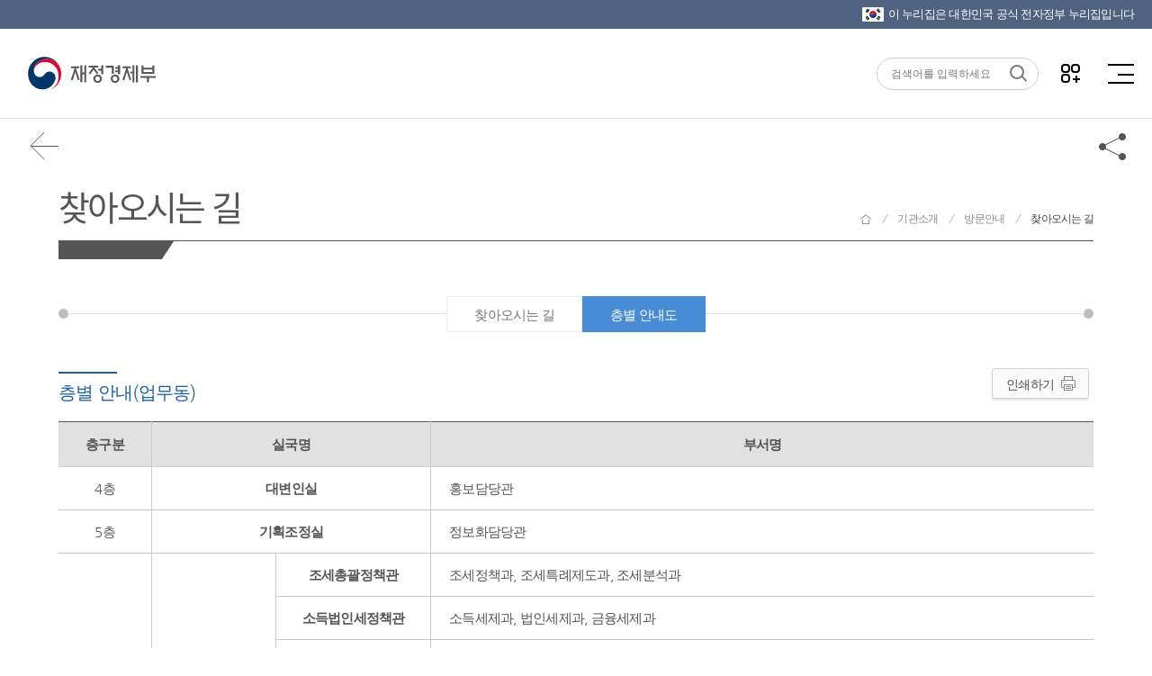

--- FILE ---
content_type: text/html; charset=UTF-8
request_url: https://gu.bizspring.net/p.php?guuid=3b9437cb83163b7f23dcf9f00d782f02&domain=www.moef.go.kr&callback=bizSpring_callback_45540
body_size: 221
content:
bizSpring_callback_45540("cKrgci4hL8NZdE3eEdSouvBtUlF6Urq6bSnobsFX")